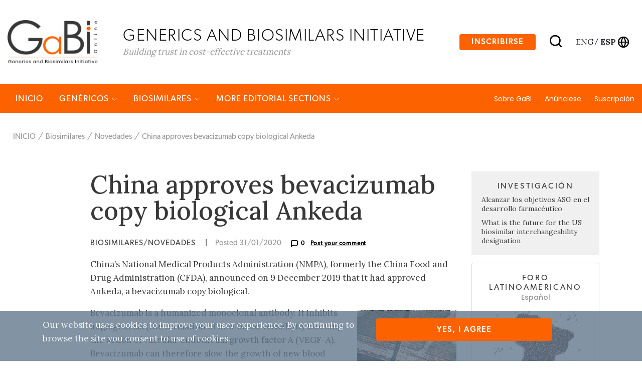

--- FILE ---
content_type: text/html; charset=utf-8
request_url: https://gabionline.net/es/biosimilares/novedades/china-approves-bevacizumab-copy-biological-ankeda
body_size: 75264
content:
<html lang="es">
<head>
                                                    
        <title>China approves bevacizumab copy biological Ankeda</title>
    <meta name="description" content="China’s National Medical Products Administration (NMPA), formerly the China Food and Drug Administration (CFDA), announced on 9 December 2019 that...">
    <meta property="og:type" content="website" />
    <meta charset="UTF-8">
    <meta name="viewport" content="width=device-width, initial-scale=1, maximum-scale=1, user-scalable=no" />
    <meta name="apple-mobile-web-app-capable" content="yes" />
    <meta name="format-detection" content="telephone=no" />
    <meta name="copyright" content="Zwebb Stockholm" />
    <meta name="robots" content="index, follow" />
    <meta name="rating" content="general" />
    <link rel="preconnect" href="https://fonts.gstatic.com">
    <link href="https://fonts.googleapis.com/css2?family=Poppins:wght@400;500&display=swap" rel="stylesheet">
    <link rel="Shortcut icon" type="image/x-icon" href="/extension/zwgabi/design/gabi_online/images/favicon.ico" />
    <link rel="stylesheet" href="https://cdnjs.cloudflare.com/ajax/libs/font-awesome/5.15.3/css/all.min.css" integrity="sha512-iBBXm8fW90+nuLcSKlbmrPcLa0OT92xO1BIsZ+ywDWZCvqsWgccV3gFoRBv0z+8dLJgyAHIhR35VZc2oM/gI1w==" crossorigin="anonymous" />
    <link rel="stylesheet" type="text/css" href="https://cdnjs.cloudflare.com/ajax/libs/simple-line-icons/2.4.1/css/simple-line-icons.css" />
<link rel="stylesheet" type="text/css" href="/extension/zwgabi/design/gabi_online/stylesheets/bootstrap.min.css" />
<link rel="stylesheet" type="text/css" href="/extension/zwgabi/design/gabi_online/stylesheets/style.css" />


    
    <!-- Google tag (gtag.js) -->
    <script async src="https://www.googletagmanager.com/gtag/js?id=G-0FB5N5X6MC"></script>
    <script>
        window.dataLayer = window.dataLayer || [];
        function gtag(){dataLayer.push(arguments);}
        gtag('js', new Date());

        gtag('config', 'G-0FB5N5X6MC');
    </script>
    






























</head>
<body>                                        
<header class="header-block-main">
    <div class="top-header-wrap">
        <div class="container header_wrap">
            <div class="top-header-container position-relative">
                <div class="left-logo">
                    <a href="/es">
                        <img alt="GaBi Online" src="/extension/zwgabi/design/gabi_online/images/GABI-logo-tagline@2x.png" />
                    </a>
                    <div class="logo-text-block">
                        <h2>Generics and biosimilars Initiative </h2>
                        <span>Building trust in cost-effective treatments</span>
                    </div>
                </div>
                <div class="right-block-header">
                    <ul>
                        <li>
                            <a href="#subscribe-section" class="btn btn-sign-up">Inscribirse</a>
                        </li>
                        <li class="search-icon">
                            <a href="#">
                                <img alt="Search" src="/extension/zwgabi/design/gabi_online/images/search.svg" />
                            </a>
                        </li>
                        <li class="language-icon">
                            <div style="margin-right: 5px;">
                                                                                                        <a class="color-inherit text-uppercase language-eng " href="/es/switchlanguage/to/gabi_online_en/biosimilares/novedades/china-approves-bevacizumab-copy-biological-ankeda">
                                        eng
                                    </a>
                                                                            <span class="m-0">/</span>
                                                                                                                                                                                <a class="color-inherit text-uppercase language-esl font-weight-bold" href="/es/switchlanguage/to/gabi_online_es/biosimilares/novedades/china-approves-bevacizumab-copy-biological-ankeda">
                                        esp
                                    </a>
                                                                                                                                    </div>
                            <a href="#">
                                <img alt="Globe" src="/extension/zwgabi/design/gabi_online/images/globe.svg" />
                            </a>
                        </li>





                    </ul>
                </div>
                <div class="right-block-header-toggle">
                    <a href="#">
                        <img alt="Menu" src="/extension/zwgabi/design/gabi_online/images/menu.svg" />
                    </a>
                </div>
            </div>
        </div>
    </div>
    <div class="main-menu-link-block position-relative">
        <div class="container header_wrap">
            <div class="main-menu-container">
                <div class="left-menu-items">
                    <ul>
                        <li>
                            <a href="/es">INICIO</a>
                        </li>
                                                    <li>
                                <a href="/es/genericos">Genéricos <i class="icon-arrow-down small-icons"></i></a>
                                                                <div class="submenu">
                                    <div class="container header_wrap">
                                        <div class="row">
                                                                                                                                            <div class="col-md-4 submenu-box">
                                                    <h4><a href="/es/genericos/novedades">Novedades</a></h4>
                                                    <ul>
                                                                                                                    <li>
                                                                <a href="/es/genericos/novedades/fda-approves-generic-teriparatide-and-levetiracetam">FDA approves generic teriparatide and levetiracetam </a>
                                                            </li>
                                                                                                                    <li>
                                                                <a href="/es/genericos/novedades/us-generics-launch-and-approval-for-dr-reddy-s-and-lupin">US generics launch and approval for Dr Reddy’s and Lupin</a>
                                                            </li>
                                                                                                                    <li>
                                                                <a href="/es/genericos/novedades/five-chinese-companies-join-un-s-mpp-for-covid-19-medicines">Five Chinese companies join UN’s MPP for Covid-19 medicines</a>
                                                            </li>
                                                                                                                    <li>
                                                                <a href="/es/genericos/novedades/south-korean-companies-to-make-generic-bridion-and-covid-19-drugs">South Korean companies to make generic Bridion and COVID-19 drugs</a>
                                                            </li>
                                                                                                            </ul>
                                                    <a href="/es/genericos/novedades">more in Genéricos/Novedades</a>
                                                </div>
                                                                                                                                                                                            <div class="col-md-4 submenu-box">
                                                    <h4><a href="/es/genericos/investigacion">Investigación</a></h4>
                                                    <ul>
                                                                                                                    <li>
                                                                <a href="/es/genericos/investigacion/japan-s-drug-shortage-crisis-challenges-and-policy-solutions">Japan’s drug shortage crisis: challenges and policy solutions</a>
                                                            </li>
                                                                                                                    <li>
                                                                <a href="/es/genericos/investigacion/saudi-fda-drug-approvals-and-gmp-inspections-trend-analysis">Saudi FDA drug approvals and GMP inspections: trend analysis</a>
                                                            </li>
                                                                                                                    <li>
                                                                <a href="/es/genericos/investigacion/generic-medications-in-the-lebanese-community-understanding-and-public-perception">Generic medications in the Lebanese community: understanding and public perception</a>
                                                            </li>
                                                                                                                    <li>
                                                                <a href="/es/genericos/investigacion/community-pharmacists-understanding-of-generic-and-biosimilar-drugs-lebanon-case-study">Community pharmacists’ understanding of generic and biosimilar drugs: Lebanon case study</a>
                                                            </li>
                                                                                                            </ul>
                                                    <a href="/es/genericos/investigacion">more in Genéricos/Investigación</a>
                                                </div>
                                                                                                                                                                                            <div class="col-md-4 submenu-box">
                                                    <h4><a href="/es/genericos/general">General</a></h4>
                                                    <ul>
                                                                                                                    <li>
                                                                <a href="/es/genericos/general/crecimiento-de-medicamentos-genericos-en-brasil-y-venezuela">Crecimiento de medicamentos genéricos en Brasil y Venezuela</a>
                                                            </li>
                                                                                                                    <li>
                                                                <a href="/es/genericos/general/ema-launches-european-shortages-monitoring-platform-to-tackle-persistent-medicine-shortages">EMA launches European shortages monitoring platform to tackle persistent medicine shortages</a>
                                                            </li>
                                                                                                                    <li>
                                                                <a href="/es/genericos/general/penetracion-de-los-medicamentos-genericos-en-mexico-y-brasil">Penetración de los medicamentos genéricos en México y Brasil</a>
                                                            </li>
                                                                                                                    <li>
                                                                <a href="/es/genericos/general/fda-releases-one-year-progress-report-for-the-generic-drug-cluster">FDA releases one-year progress report for the Generic Drug Cluster</a>
                                                            </li>
                                                                                                            </ul>
                                                    <a href="/es/genericos/general">more in Genéricos/General</a>
                                                </div>
                                                                                                                                    </div>
                                    </div>
                                </div>
                                                            </li>
                                                    <li>
                                <a href="/es/biosimilares">Biosimilares <i class="icon-arrow-down small-icons"></i></a>
                                                                <div class="submenu">
                                    <div class="container header_wrap">
                                        <div class="row">
                                                                                                                                            <div class="col-md-4 submenu-box">
                                                    <h4><a href="/es/biosimilares/novedades">Novedades </a></h4>
                                                    <ul>
                                                                                                                    <li>
                                                                <a href="/es/biosimilares/novedades/la-ema-recomienda-la-aprobacion-de-nueve-biosimilares">La EMA recomienda la aprobación de nueve biosimilares</a>
                                                            </li>
                                                                                                                    <li>
                                                                <a href="/es/biosimilares/novedades/fda-approves-six-denosumab-biosimilars">FDA approves six denosumab biosimilars</a>
                                                            </li>
                                                                                                                    <li>
                                                                <a href="/es/biosimilares/novedades/ema-recommends-approval-for-four-biosimilars-targeting-three-therapies">EMA recommends approval for four biosimilars targeting three therapies</a>
                                                            </li>
                                                                                                                    <li>
                                                                <a href="/es/biosimilares/novedades/fda-approves-first-interchangeable-rapid-acting-insulin-biosimilar-kirsty">FDA approves first interchangeable rapid-acting insulin biosimilar, Kirsty</a>
                                                            </li>
                                                                                                            </ul>
                                                    <a href="/es/biosimilares/novedades">more in Biosimilares/Novedades </a>
                                                </div>
                                                                                                                                                                                            <div class="col-md-4 submenu-box">
                                                    <h4><a href="/es/biosimilares/investigacion">Investigación</a></h4>
                                                    <ul>
                                                                                                                    <li>
                                                                <a href="/es/biosimilares/investigacion/alcanzar-los-objetivos-asg-en-el-desarrollo-farmaceutico">Alcanzar los objetivos ASG en el desarrollo farmacéutico</a>
                                                            </li>
                                                                                                                    <li>
                                                                <a href="/es/biosimilares/investigacion/what-is-the-future-for-the-us-biosimilar-interchangeability-designation">What is the future for the US biosimilar interchangeability designation</a>
                                                            </li>
                                                                                                                    <li>
                                                                <a href="/es/biosimilares/investigacion/estudios-de-eficacia-clinica-en-biosimilares-siguen-siendo-necesarios">Estudios de eficacia clínica en biosimilares: ¿siguen siendo necesarios?</a>
                                                            </li>
                                                                                                                    <li>
                                                                <a href="/es/biosimilares/investigacion/how-the-who-is-expanding-access-to-biosimilars">How the WHO is expanding access to biosimilars</a>
                                                            </li>
                                                                                                            </ul>
                                                    <a href="/es/biosimilares/investigacion">more in Biosimilares/Investigación</a>
                                                </div>
                                                                                                                                                                                            <div class="col-md-4 submenu-box">
                                                    <h4><a href="/es/biosimilares/general">General</a></h4>
                                                    <ul>
                                                                                                                    <li>
                                                                <a href="/es/biosimilares/general/samsung-bioepis-wins-pyzchiva-case-regeneron-patent-rulings-threaten-foreign-biosimilars">Samsung Bioepis wins Pyzchiva case; Regeneron patent rulings threaten foreign biosimilars</a>
                                                            </li>
                                                                                                                    <li>
                                                                <a href="/es/biosimilares/general/biosimilars-approved-in-europe">Biosimilars approved in Europe</a>
                                                            </li>
                                                                                                                    <li>
                                                                <a href="/es/biosimilares/general/biosimilars-approved-in-the-us">Biosimilars approved in the US</a>
                                                            </li>
                                                                                                                    <li>
                                                                <a href="/es/biosimilares/general/biosimilars-approved-in-australia">Biosimilars approved in Australia</a>
                                                            </li>
                                                                                                            </ul>
                                                    <a href="/es/biosimilares/general">more in Biosimilares/General</a>
                                                </div>
                                                                                                                                    </div>
                                    </div>
                                </div>
                                                            </li>
                                                                        <li>
                            <a href="#">MORE EDITORIAL SECTIONS <i class="icon-arrow-down small-icons"></i></a>
                            <div class="submenu">
                                <div class="container header_wrap">
                                    <div class="row">
                                                                                    <div class="col-md-4 submenu-box ">
                                                <ul>
                                                                                                                                                                        <li>
                                                                <a href="/es">
                                                                    Latin American Forum
                                                                </a>
                                                            </li>
                                                                                                                                                                                                                                                                                            <li>
                                                                <a href="/es/farmacos-complejos-no-biologicos">Fármacos complejos no biológicos</a>
                                                            </li>
                                                                                                                                                                                                                                                                                            <li>
                                                                <a href="/es/enfoque-por-pais">Enfoque por país</a>
                                                            </li>
                                                                                                                                                            </ul>
                                            </div>
                                                                                    <div class="col-md-4 submenu-box ">
                                                <ul>
                                                                                                                                                                                                                                    <li>
                                                                <a href="/es/directrices">Directrices</a>
                                                            </li>
                                                                                                                                                                                                                                                                                            <li>
                                                                <a href="/es/politicas-y-legislacion">Políticas y legislación </a>
                                                            </li>
                                                                                                                                                                                                                                                                                            <li>
                                                                <a href="/es/informes">Informes </a>
                                                            </li>
                                                                                                                                                            </ul>
                                            </div>
                                                                                    <div class="col-md-4 submenu-box ">
                                                <ul>
                                                                                                                                                                                                                                    <li>
                                                                <a href="/es/congresos">Congresos</a>
                                                            </li>
                                                                                                                                                                                                                                                                                            <li>
                                                                <a href="/es/articulos-patrocinados">Artículos patrocinados</a>
                                                            </li>
                                                                                                                                                                                                                                                                                            <li>
                                                                <a href="/es/enlaces-patrocinados">Enlaces patrocinados</a>
                                                            </li>
                                                                                                                                                            </ul>
                                            </div>
                                                                                    <div class="col-md-4 submenu-box m-auto">
                                                <ul>
                                                                                                                                                                                                                                    <li>
                                                                <a href="/es/noticias-farmaceuticas">Noticias Farmacéuticas</a>
                                                            </li>
                                                                                                                                                            </ul>
                                            </div>
                                                                            </div>
                                </div>
                            </div>
                        </li>
                    </ul>
                </div>
                <div class="right-menu-items">
                    <ul>
                                                    <li class=""><a href="/es/sobre-gabi">Sobre GaBI</a></li>
                                                    <li class=""><a href="/es/anunciese">Anúnciese</a></li>
                                                    <li class=""><a href="/es/suscripcion">Suscripción</a></li>
                                            </ul>
                </div>
            </div>
        </div>















        <div class="search" style="display: none;">
            <div class="container">
                <form method="get" action="/es/content/advancedsearch">
                    <input type="search" name="SearchText" placeholder="Type Keyword" />
                    <input type="hidden" name="SubTreeArray" value="2" />
                    <input type="hidden" name="SearchContentClassID[]" value="23" />
                    <input type="hidden" name="SearchContentClassID[]" value="2" />
                    <input type="hidden" name="SearchContentClassID[]" value="19" />
                    <input type="hidden" name="SearchContentClassID[]" value="28" />
                    <input type="hidden" name="SearchContentClassID[]" value="1" />
                    <input type="hidden" name="SearchContentClassID[]" value="24" />
                    <button type="submit"><img alt="Search" src="/extension/zwgabi/design/gabi_online/images/white-search.svg" /></button>
                </form>
                <ul class="search-tag">
                    <li>Search</li>
                </ul>
            </div>
        </div>
    </div>

    <div class="toggle-menu" style="display:none;">
        <a href="#" class="toggle-close"><img src="/extension/zwgabi/design/gabi_online/images/close.svg" /></a>
        <div class="left-menu-items">
            <div class="search-form">
                <form method="get" action="/es/content/advancedsearch">
                    <input type="search" name="SearchText" />
                    <input type="hidden" name="SubTreeArray" value="2" />
                    <input type="hidden" name="SearchContentClassID[]" value="23" />
                    <input type="hidden" name="SearchContentClassID[]" value="2" />
                    <input type="hidden" name="SearchContentClassID[]" value="19" />
                    <input type="hidden" name="SearchContentClassID[]" value="28" />
                    <input type="hidden" name="SearchContentClassID[]" value="1" />
                    <input type="hidden" name="SearchContentClassID[]" value="24" />
                    <button type="submit"><img alt="Search" src="/extension/zwgabi/design/gabi_online/images/search.svg" /></button>
                </form>
            </div>
            <ul>
                                    <li>
                        <a href="/es/genericos">Genéricos</a>
                                                <ul>
                                                            <li><a href="/es/genericos/general">General</a></li>
                                                            <li><a href="/es/genericos/novedades">Novedades</a></li>
                                                            <li><a href="/es/genericos/investigacion">Investigación</a></li>
                                                    </ul>
                                            </li>
                                    <li>
                        <a href="/es/biosimilares">Biosimilares</a>
                                                <ul>
                                                            <li><a href="/es/biosimilares/general">General</a></li>
                                                            <li><a href="/es/biosimilares/novedades">Novedades </a></li>
                                                            <li><a href="/es/biosimilares/investigacion">Investigación</a></li>
                                                    </ul>
                                            </li>
                                <li>
                    <a href="#">MORE EDITORIAL SECTIONS</a>
                    <ul>
                                                                                                                                                <li>
                                    <a href="/es/farmacos-complejos-no-biologicos">Fármacos complejos no biológicos</a>
                                </li>
                                                                                                                <li>
                                    <a href="/es/enfoque-por-pais">Enfoque por país</a>
                                </li>
                                                                                                                <li>
                                    <a href="/es/directrices">Directrices</a>
                                </li>
                                                                                                                <li>
                                    <a href="/es/politicas-y-legislacion">Políticas y legislación </a>
                                </li>
                                                                                                                <li>
                                    <a href="/es/informes">Informes </a>
                                </li>
                                                                                                                <li>
                                    <a href="/es/congresos">Congresos</a>
                                </li>
                                                                                                                <li>
                                    <a href="/es/articulos-patrocinados">Artículos patrocinados</a>
                                </li>
                                                                                                                <li>
                                    <a href="/es/enlaces-patrocinados">Enlaces patrocinados</a>
                                </li>
                                                                                                                <li>
                                    <a href="/es/noticias-farmaceuticas">Noticias Farmacéuticas</a>
                                </li>
                                                                        </ul>
                </li>
                <li>
                    <ul>
                                                    <li><a href="/es/sobre-gabi">Sobre GaBI</a></li>
                                                    <li><a href="/es/anunciese">Anúnciese</a></li>
                                                    <li><a href="/es/suscripcion">Suscripción</a></li>
                                            </ul>
                </li>
                <li>
                    <ul>
                                                    <li>
                                <a                                    href="/es/switchlanguage/to/gabi_online_en/biosimilares/novedades/china-approves-bevacizumab-copy-biological-ankeda">
                                    Global <span>English</span>
                                </a>
                            </li>
                                                    <li>
                                <a class="link-active"                                   href="/es/switchlanguage/to/gabi_online_es/biosimilares/novedades/china-approves-bevacizumab-copy-biological-ankeda">
                                    Latin America <span>Español</span>
                                </a>
                            </li>
                                            </ul>
                </li>
                <li>
                    <a target="_blank" href="https://be.linkedin.com/company/generics-and-biosimilars-initiative" class="mr-2"><img alt="linkedin" src="/extension/zwgabi/design/gabi_online/images/linkedin.png" /></a>
                    <a target="_blank" href="https://www.facebook.com/GaBI-Generics-and-Biosimilars-Initiative-213582495344337" class="mr-2"><img alt="facebook" src="/extension/zwgabi/design/gabi_online/images/facebook.png" /></a>
                    <a target="_blank" href="https://twitter.com/GaBIOnline_"><img alt="twitter" src="/extension/zwgabi/design/gabi_online/images/twitter.png" /></a>
                </li>
            </ul>
        </div>
    </div>
</header>

                                    <div class="header_wrap">
    <div class="breadcrum-wrapper">
        <ul>
                                            <li><a href="/es">INICIO</a></li>
                                                            <li><a href="/es/biosimilares">Biosimilares</a></li>
                                                            <li><a href="/es/biosimilares/novedades">Novedades </a></li>
                                        <li><a href="#">China approves bevacizumab copy biological Ankeda</a></li>
        </ul>
    </div>
</div>

<div class="container pb-5 mt-5">
    <div class="row">
        <div class="col-lg-1"></div>
        <div class="col-md-8 blog-detail">
            <h2>China approves bevacizumab copy biological Ankeda</h2>
            <h6>
                <span class="text-uppercase biosimilars-news">
                    Biosimilares/Novedades                 </span>
                <span class="md-hide">|</span>
                <span class="posted-date">Posted 31/01/2020</span>
                <span class="posted-commet">
                    <img alt="post-comment" src="/extension/zwgabi/design/gabi_online/images/message-square.svg" />0
                                            <span class="ml-2">
                            <a href="#postComment">Post your comment</a>
                        </span>
                                    </span>
            </h6>
            <div class="post-text-img">
                
<p>China’s National Medical Products Administration (NMPA), formerly the China Food and Drug Administration (CFDA), announced on 9 December 2019 that it had approved Ankeda, a bevacizumab copy biological.</p>            </div>
            <div class="body-content">
                                    <div class="post-text-img d-flex float-right justify-content-end m-0 pl-3 pb-2 pt-2">
                        

    
        
    
                                                                                                                                            <img src="/var/gabi/storage/images/media/images/04-aa010978/25742-1-eng-GB/04-AA010978_large.jpg" width="198" height="300"  style="border: 0px  ;" alt="04 AA010978" title="04 AA010978" />
            
    
    
                        </div>
                                
<p>Bevacizumab is a humanized monoclonal antibody. It inhibits angiogenesis (the formation of new blood vessels) by blocking the action of vascular endothelial growth factor A (VEGF-A). Bevacizumab can therefore slow the growth of new blood vessels in tumours and is used to treat various cancers, including colorectal, lung, breast, glioblastoma, kidney and ovarian.</p><p>Ankeda (QL-1101) was developed by China-based Qilu Pharmaceutical. The copy biological has been approved for the treatment of advanced, metastatic or recurrent non-small cell lung cancer and metastatic colorectal cancer.</p><p>Qilu Pharmaceutical says that it carried out more than 100 comparative studies on its product during the development process. These comparative studies, according to the company, showed that Ankeda is comparable with the originator product (Roche’s Avastin) in terms of structure, quality, activity, safety and efficacy.</p><p>The company submitted its application to the NMPA in August 2018, and in October 2018 the product was included in the priority review list as a major national speciality product.</p><p>The approval of Qilu Pharmaceutical’s Ankeda is expected to reduce the burden on patients and medical insurance and increase the availability of drugs by bringing a low-cost equivalent domestic drug to Chinese patients.</p><p>Qilu Pharmaceutical is also carrying out a phase III clinical trial for a copy biological of Amgen’s Prolia/Xgeva (denosumab) [1].</p><p>
<b>Editor’s comment</b><br />European Medicines Agency regulatory requirements ensure the same high standards of quality, safety and efficacy for biosimilars as for originator biologicals, and also include a rigorous comparability exercise with the reference product but they are not universally accepted by regulatory bodies outside of the European Union (EU). It should be noted that copy biologicals approved in China might not have been authorized if they had been subjected to the strict regulatory processes required for approval of biosimilars in the EU.</p><p>
<b>Related article</b><br /><a href="http://gabionline.net/Generics/News/Generic-lung-cancer-treatment-now-available-in-China" target="_blank">Generic lung cancer treatment now available in China</a></p><p>
<b>Reference</b><br />1. GaBI Online - Generics and Biosimilars Initiative. Qilu starts phase III trial for denosumab copy biological [www.gabionline.net]. Mol, Belgium: Pro Pharma Communications International; [cited 2020 Jan 31]. Available from: <a href="http://www.gabionline.net/biosimilars/news/Qilu-starts-phase-III-trial-for-denosumab-copy-biological" target="_blank">www.gabionline.net/Biosimilars/News/Qilu-starts-phase-III-trial-for-denosumab-copy-biological</a></p><p><i>Permission granted to reproduce for personal and non-commercial use only. All other reproduction, copy or reprinting of all or part of any ‘Content’ found on this website is strictly prohibited without the prior consent of the publisher. Contact the&nbsp;<a href="mailto:ltang@gabionline.net" target="_self">publisher</a>&nbsp;to obtain permission before redistributing.</i></p><p><i>Copyright – Unless otherwise stated all contents of this website are © 2020 Pro Pharma Communications International. All Rights Reserved.</i></p>                                    <div class="attribute-source">
                        <p>
                            <i><span class="article">Source: Qilu Pharmaceutical</span></i>
                        </p>
                    </div>
                            </div>
                            <div class="row comments-row" id="postComment">
                    <div class="col-6">
                        <h6>
                        <span class="posted-commet">
                            <img alt="comment icon" src="/extension/zwgabi/design/gabi_online/images/message-square.svg" />
                            <span class="text-uppercase">Comments (0)</span>
                        </span>
                        </h6>
                    </div>
                    <div class="col-6">
                        <h6 class="text-right">
                        <span class="posted-commet commet-btn">
                            <span class="ml-2 text-uppercase">Post your comment</span>
                        </span>
                        </h6>
                    </div>
                </div>
                <div class="post-form" style="display: none;">
                    <h3>Post your comment</h3>
                    <span class="close-form">
                        <img alt="close comment form" src="/extension/zwgabi/design/gabi_online/images/close.svg" />
                    </span>
                    <form method="post" action="/es/comment/add">
                        <label for="149">Subject*</label>
                            <input id="149" type="text" name="subject" />
                                            <label for="150">Author*</label>
                            <input id="150" type="text" name="author" />
                                            <label for="151">Message*</label>
                            <textarea id="151" rows="6" name="message"></textarea>
                            <label>*required field</label>
    <span class="d-none"
          data-form-input
          data-name="ContentNodeID"
          data-value="10236"
          data-type="hidden"></span>
    <span class="d-none"
          data-form-input
          data-name="ContentObjectID"
          data-value="13455"
          data-type="hidden"></span>
    <span class="d-none"
          data-form-input
          data-name="ViewMode"
          data-value="full"
          data-type="hidden"></span>
    <input type="submit" name="ActionCollectInformation" value="Publish" />
</form>
                </div>
                <div class="commet-list">
                                    </div>
                    </div>
        <div class="col-lg-3 col-md-4 blog-detail-side">
                                                                    <div class="box-content">
                        <h6>Investigación</h6>
                                                    <p><a href="/es/biosimilares/investigacion/alcanzar-los-objetivos-asg-en-el-desarrollo-farmaceutico">Alcanzar los objetivos ASG en el desarrollo farmacéutico</a></p>
                                                    <p><a href="/es/biosimilares/investigacion/what-is-the-future-for-the-us-biosimilar-interchangeability-designation">What is the future for the US biosimilar interchangeability designation</a></p>
                                            </div>
                                                                                    <div class="box-content-img">
                        <a href="/es">
                            <h6>Foro latinoamericano</h6>
                            <div class="country">Español</div>
                            <img alt="map" src="/extension/zwgabi/design/gabi_online/images/map.jpg" />
                            <img alt="logo" width="100" src="/extension/zwgabi/design/gabi_online/images/GABI-logo-tagline@2x.png" />
                        </a>
                    </div>
                                                                                    <div class="box-content">
                        <h6>General</h6>
                                                    <p><a href="/es/biosimilares/general/samsung-bioepis-wins-pyzchiva-case-regeneron-patent-rulings-threaten-foreign-biosimilars">Samsung Bioepis wins Pyzchiva case; Regeneron patent rulings threaten foreign biosimilars</a></p>
                                                    <p><a href="/es/biosimilares/general/chinese-biosimilars-go-global-growth-partnerships-and-challenges">Chinese biosimilars go global: growth, partnerships, and challenges</a></p>
                                            </div>
                                                            <div class="box-content">
                <h6>Most viewed articles</h6>
                                    <p><a href="/es/sobre-gabi">Sobre GaBI</a></p>
                                    <p><a href="/es/informes/The-best-selling-biotechnology-drugs-of-2008-the-next-biosimilars-targets">The best selling biotechnology drugs of 2008: the next biosimilars targets</a></p>
                                    <p><a href="/es/directrices/Global-biosimilars-guideline-development-EGA-s-perspective">Global biosimilars guideline development – EGA’s perspective</a></p>
                                    <p><a href="/es/directrices/EU-guidelines-for-biosimilars">EU guidelines for biosimilars</a></p>
                            </div>
            <div class="box-content">
                <h6>Related content</h6>
                                    <p><a href="/es/biosimilares/novedades/argentina-aprueba-el-primer-biosimilar-de-agalsidasa-beta-para-la-enfermedad-de-fabry">Argentina aprueba el primer biosimilar de agalsidasa beta para la enfermedad de Fabry</a></p>
                                    <p><a href="/es/biosimilares/novedades/primer-medicamento-biologico-similar-de-pembrolizumab-introducido-en-paraguay">Primer medicamento biológico similar de pembrolizumab introducido en Paraguay</a></p>
                                    <p><a href="/es/biosimilares/novedades/cofepris-aprueba-los-biocomparables-bevacizumab-bhava-y-trastuzumab-mamitra">COFEPRIS aprueba los biocomparables bevacizumab Bhava y trastuzumab Mamitra</a></p>
                                    <p><a href="/es/biosimilares/novedades/richmond-lanzara-los-biologicos-similares-bevacizumab-yriviak-y-adalimumab-armixa">Richmond lanzará los biológicos similares bevacizumab Yriviak y adalimumab Armixa</a></p>
                            </div>
        </div>
    </div>
</div>    <div class="header_wrap articles-section column-4 mb-6">
        <div class="container">
            <div class="row position-relative">
                <div class="bv-title">Related content</div>
                <div class="col-lg-1 hide-offset"></div>
                                    <div class="col-lg-3 col-md-4 maxwidth-260 articles-blog-wrap d-flex align-self-stretch">
                        <div class="articles-blog d-flex flex-column">
                            <h5><a href="/es/biosimilares/novedades/argentina-aprueba-el-primer-biosimilar-de-agalsidasa-beta-para-la-enfermedad-de-fabry">Argentina aprueba el primer biosimilar de agalsidasa beta para la enfermedad de Fabry</a></h5>
                            <div class="article-blog-image">
                                                                    

    
        
    
                                                                                                                                            <img src="/var/gabi/storage/images/media/images/fabry-disease-symptoms-v25i17/168969-1-eng-GB/fabry-disease-symptoms-v25i17_large.png" width="200" height="300"  style="border: 0px  ;" alt="Fabry disease symptoms V25I17" title="Fabry disease symptoms V25I17" />
            
    
    
                                                                </div>
                            <h6>
                                <span class="text-uppercase biosimilars-news">
                                                                            Biosimilares/Novedades 
                                                                    </span>
                                <span class="posted-date">Posted 17/09/2025</span>
                            </h6>
                        </div>
                    </div>
                                    <div class="col-lg-3 col-md-4 maxwidth-260 articles-blog-wrap d-flex align-self-stretch">
                        <div class="articles-blog d-flex flex-column">
                            <h5><a href="/es/biosimilares/novedades/primer-medicamento-biologico-similar-de-pembrolizumab-introducido-en-paraguay">Primer medicamento biológico similar de pembrolizumab introducido en Paraguay</a></h5>
                            <div class="article-blog-image">
                                                                    

    
        
    
                                                                                                                                            <img src="/var/gabi/storage/images/media/images/cancer-image015/25996-1-eng-GB/Cancer-image015_large.jpg" width="300" height="224"  style="border: 0px  ;" alt="Cancer image015" title="Cancer image015" />
            
    
    
                                                                </div>
                            <h6>
                                <span class="text-uppercase biosimilars-news">
                                                                            Biosimilares/Novedades 
                                                                    </span>
                                <span class="posted-date">Posted 14/08/2025</span>
                            </h6>
                        </div>
                    </div>
                                    <div class="col-lg-3 col-md-4 maxwidth-260 articles-blog-wrap d-flex align-self-stretch">
                        <div class="articles-blog d-flex flex-column">
                            <h5><a href="/es/biosimilares/novedades/cofepris-aprueba-los-biocomparables-bevacizumab-bhava-y-trastuzumab-mamitra">COFEPRIS aprueba los biocomparables bevacizumab Bhava y trastuzumab Mamitra</a></h5>
                            <div class="article-blog-image">
                                                                    

    
        
    
                                                                                                                                            <img src="/var/gabi/storage/images/media/images/18794124_l/51921-1-eng-GB/18794124_l_large.jpg" width="300" height="150"  style="border: 0px  ;" alt="18794124_l" title="18794124_l" />
            
    
    
                                                                </div>
                            <h6>
                                <span class="text-uppercase biosimilars-news">
                                                                            Biosimilares/Novedades 
                                                                    </span>
                                <span class="posted-date">Posted 18/09/2024</span>
                            </h6>
                        </div>
                    </div>
                                    <div class="col-lg-3 col-md-4 maxwidth-260 articles-blog-wrap d-flex align-self-stretch">
                        <div class="articles-blog d-flex flex-column">
                            <h5><a href="/es/biosimilares/novedades/richmond-lanzara-los-biologicos-similares-bevacizumab-yriviak-y-adalimumab-armixa">Richmond lanzará los biológicos similares bevacizumab Yriviak y adalimumab Armixa</a></h5>
                            <div class="article-blog-image">
                                                                    

    
        
    
                                                                                                                                            <img src="/var/gabi/storage/images/media/images/01-aa007239/21704-1-eng-GB/01-AA007239_large.jpg" width="219" height="300"  style="border: 0px  ;" alt="01 AA007239" title="01 AA007239" />
            
    
    
                                                                </div>
                            <h6>
                                <span class="text-uppercase biosimilars-news">
                                                                            Biosimilares/Novedades 
                                                                    </span>
                                <span class="posted-date">Posted 06/08/2024</span>
                            </h6>
                        </div>
                    </div>
                            </div>
        </div>
    </div><div class="header_wrap articles-section column-4 mb-6">
    <div class="container">
        <div class="row position-relative">
            <div class="bv-title">Most viewed articles</div>
            <div class="col-lg-1 hide-offset"></div>
                            <div class="col-lg-3 col-md-4 maxwidth-260 articles-blog-wrap d-flex align-self-stretch">
                    <div class="articles-blog d-flex flex-column">
                        <h5><a href="/es/sobre-gabi">Sobre GaBI</a></h5>
                        <div class="article-blog-image">
                                                    </div>
                        <h6>
                            <span class="text-uppercase biosimilars-news">
                                                                    INICIO/Sobre GaBI
                                                            </span>
                            <span class="posted-date">Posted 05/08/2009</span>
                        </h6>
                    </div>
                </div>
                            <div class="col-lg-3 col-md-4 maxwidth-260 articles-blog-wrap d-flex align-self-stretch">
                    <div class="articles-blog d-flex flex-column">
                        <h5><a href="/es/informes/The-best-selling-biotechnology-drugs-of-2008-the-next-biosimilars-targets">The best selling biotechnology drugs of 2008: the next biosimilars targets</a></h5>
                        <div class="article-blog-image">
                                                            

    
        
    
                                                                                                                                            <img src="/var/gabi/storage/images/media/images/picture09/2207-2-eng-GB/picture09_large.jpg" width="198" height="300"  style="border: 0px  ;" alt="picture09" title="picture09" />
            
    
    
                                                        </div>
                        <h6>
                            <span class="text-uppercase biosimilars-news">
                                                                    INICIO/Informes 
                                                            </span>
                            <span class="posted-date">Posted 14/10/2009</span>
                        </h6>
                    </div>
                </div>
                            <div class="col-lg-3 col-md-4 maxwidth-260 articles-blog-wrap d-flex align-self-stretch">
                    <div class="articles-blog d-flex flex-column">
                        <h5><a href="/es/directrices/Global-biosimilars-guideline-development-EGA-s-perspective">Global biosimilars guideline development – EGA’s perspective</a></h5>
                        <div class="article-blog-image">
                                                            

    
        
    
                                                                                                                                            <img src="/var/gabi/storage/images/media/images/picture07/1223-3-eng-GB/picture07_large.jpg" width="198" height="300"  style="border: 0px  ;" alt="picture07" title="picture07" />
            
    
    
                                                        </div>
                        <h6>
                            <span class="text-uppercase biosimilars-news">
                                                                    INICIO/Directrices
                                                            </span>
                            <span class="posted-date">Posted 28/09/2009</span>
                        </h6>
                    </div>
                </div>
                            <div class="col-lg-3 col-md-4 maxwidth-260 articles-blog-wrap d-flex align-self-stretch">
                    <div class="articles-blog d-flex flex-column">
                        <h5><a href="/es/directrices/EU-guidelines-for-biosimilars">EU guidelines for biosimilars</a></h5>
                        <div class="article-blog-image">
                                                            

    
        
    
                                                                                                                                            <img src="/var/gabi/storage/images/media/images/ema-logo-1-v13c15/17306-3-eng-GB/EMA-logo-1-V13C15_large.png" width="300" height="300"  style="border: 0px  ;" alt="EMA logo 1 V13C15" title="EMA logo 1 V13C15" />
            
    
    
                                                        </div>
                        <h6>
                            <span class="text-uppercase biosimilars-news">
                                                                    INICIO/Directrices
                                                            </span>
                            <span class="posted-date">Posted 08/10/2010</span>
                        </h6>
                    </div>
                </div>
                    </div>
    </div>
</div>

<div class="footer-subscribe" id="subscribe-section">
    <div class="share-top-section">
        <div class="row">
            <div class="col-sm-6 share-top-section-colum position-relative">
                <input type="checkbox" id="shareBtn">
                <label for="shareBtn" class="share-btn">
                    <img alt="share" src="/extension/zwgabi/design/gabi_online/images/share.png" /> SHARE
                    <a target="_blank" href="https://twitter.com/intent/tweet?text=China+approves+bevacizumab+copy+biological+Ankeda&url=https://gabionline.net/es/biosimilares/novedades/china-approves-bevacizumab-copy-biological-ankeda"><span class="fab fa-twitter"></span></a>
                    <a target="_blank" href="https://www.facebook.com/sharer/sharer.php?u=https://gabionline.net/es/biosimilares/novedades/china-approves-bevacizumab-copy-biological-ankeda"><span class="fab fa-facebook"></span></a>

                    <a target="_blank" href="https://www.linkedin.com/sharing/share-offsite/?url=https://gabionline.net/es/biosimilares/novedades/china-approves-bevacizumab-copy-biological-ankeda"><span class="fab fa-linkedin"></span></a>
                </label>
            </div>
            <div class="col-sm-6 share-top-section-colum text-right">
                <a href="#" class="top">TOP <img alt="back to top" src="/extension/zwgabi/design/gabi_online/images/arrow-up.png" /></a>
            </div>
        </div>
    </div>
    <div class="container">
        <div class="row">
            <div class="col-md-4 footer-logo">
                <img alt="logo" src="/extension/zwgabi/design/gabi_online/images/white-logo.png" />
            </div>
            <div class="col-lg-5 col-md-8">
                
<p>¡Regístrese hoy para recibir información semanal sobre los últimos avances en medicamentos genéricos y biosimilares!</p>                <form method="post" action="/es/content/action">
                    <div class="email-content">
                        <input class="box" type="text" size="20" name="ContentObjectAttribute_data_text_155591" value="" />                        <input type="submit" name="ActionCollectInformation" value="SUBSCRIBE" />
                    </div>
                    <div class="policy-check">
                        <input type="checkbox" name="ContentObjectAttribute_data_boolean_155592"  />                        <span>Yes, I want to receive email newsletters. I can unsubscribe at any time. Please note our <a href="http://gabionline.net/Privacy-Policy">Privacy Policy</a>.</span>
                    </div>
                    <span class="d-none"
                          data-form-input
                          data-name="RedirectURI"
                          data-value="/es/biosimilares/novedades/china-approves-bevacizumab-copy-biological-ankeda"
                          data-type="hidden"></span>
                    <span class="d-none"
                          data-form-input
                          data-name="ContentNodeID"
                          data-value="232"
                          data-type="hidden"></span>
                    <span class="d-none"
                          data-form-input
                          data-name="ContentObjectID"
                          data-value="309"
                          data-type="hidden"></span>
                    <span class="d-none"
                          data-form-input
                          data-name="ViewMode"
                          data-value="full"
                          data-type="hidden"></span>
                </form>
            </div>
        </div>
    </div>
</div>    
<footer class="sitefooter">
    <div class="container">
        <div class="row ftop">
            <div class="col-md-12 text-center">
                <h2>Generics and biosimilars Initiative</h2>
                <p>Building trust in cost-effective treatments
                </p>
            </div>
        </div>
        <div class="row fmiddle">
            <div class="col-lg-2 col-md-4 footer-column">
                <ul>
                                            <li>
                            <a                                href="/es/switchlanguage/to/gabi_online_en/biosimilares/novedades/china-approves-bevacizumab-copy-biological-ankeda">
                                Global <span>English</span>
                            </a>
                        </li>
                                            <li>
                            <a class="link-active"                               href="/es/switchlanguage/to/gabi_online_es/biosimilares/novedades/china-approves-bevacizumab-copy-biological-ankeda">
                                Latin America <span>Español</span>
                            </a>
                        </li>
                                    </ul>
            </div>
                                            <div class="col-lg-2 col-md-4 footer-column">
                    <ul>
                        <li><a href="/es/genericos">Genéricos</a></li>
                                                    <li><a href="/es/genericos/general">General</a></li>
                                                    <li><a href="/es/genericos/novedades">Novedades</a></li>
                                                    <li><a href="/es/genericos/investigacion">Investigación</a></li>
                                            </ul>
                </div>
                                                            <div class="col-lg-2 col-md-4 footer-column">
                    <ul>
                        <li><a href="/es/biosimilares">Biosimilares</a></li>
                                                    <li><a href="/es/biosimilares/general">General</a></li>
                                                    <li><a href="/es/biosimilares/novedades">Novedades </a></li>
                                                    <li><a href="/es/biosimilares/investigacion">Investigación</a></li>
                                            </ul>
                </div>
                                                        <div class="col-lg-2 col-md-4 footer-column">
                    <ul>
                                                    <li><a href="/es/farmacos-complejos-no-biologicos">Fármacos complejos no biológicos</a></li>
                                                    <li><a href="/es/enfoque-por-pais">Enfoque por país</a></li>
                                                    <li><a href="/es/directrices">Directrices</a></li>
                                                    <li><a href="/es/politicas-y-legislacion">Políticas y legislación </a></li>
                                                    <li><a href="/es/informes">Informes </a></li>
                                            </ul>
                </div>
                            <div class="col-lg-2 col-md-4 footer-column">
                    <ul>
                                                    <li><a href="/es/congresos">Congresos</a></li>
                                                    <li><a href="/es/articulos-patrocinados">Artículos patrocinados</a></li>
                                                    <li><a href="/es/enlaces-patrocinados">Enlaces patrocinados</a></li>
                                                    <li><a href="/es/noticias-farmaceuticas">Noticias Farmacéuticas</a></li>
                                                    <li><a href="/es/Useful-Links">Useful Links</a></li>
                                            </ul>
                </div>
                        <div class="col-lg-2 col-md-4 footer-column">
                <ul>
                                            <li><a href="/es/sobre-gabi">Sobre GaBI</a></li>
                                            <li><a href="/es/suscripcion">Suscripción</a></li>
                                        <li>
                        <a target="_blank" href="https://be.linkedin.com/company/generics-and-biosimilars-initiative" class="mr-2"><img alt="linkedin" src="/extension/zwgabi/design/gabi_online/images/linkedin.png" /></a>
                        <a target="_blank" href="https://www.facebook.com/GaBI-Generics-and-Biosimilars-Initiative-213582495344337" class="mr-2"><img alt="facebook" src="/extension/zwgabi/design/gabi_online/images/facebook.png" /></a>
                        <a target="_blank" href="https://twitter.com/GaBIOnline_"><img alt="twitter" src="/extension/zwgabi/design/gabi_online/images/twitter.png" /></a>
                    </li>
                </ul>
            </div>
        </div>
        <div class="row fbottom">
            <div class="col-md-12 text-center">
                <ul>
                    <li><a href="/es">Home</a></li>
                                            <li><a href="/es/politicas-de-privacidad">Políticas de privacidad</a></li>
                                            <li><a href="/es/terminos-y-condiciones">Términos y condiciones</a></li>
                                            <li><a href="/es/descargo-de-responsabilidad">Descargo de responsabilidad</a></li>
                                            <li><a href="/es/derechos-de-autor">Derechos de autor</a></li>
                                            <li><a href="/es/contacto">Contacto</a></li>
                                            <li><a href="/es/Useful-Links">Useful Links</a></li>
                                        <li>
                        <a href="/es/content/tipafriend/2">Refer GaBI Online to a colleague</a>
                    </li>
                </ul>
                <p>
                    © 2025 Generics and Biosimilars Initiative (GaBI)   All Rights Reserved
                    <span>Designed by <a href="https://www.zwebb.com" target="_blank">Zwebb</a>. Powered by IBEXA™</span>
                </p>
            </div>
        </div>
    </div>
</footer>
<script type="text/javascript" src="/extension/zwgabi/design/gabi_online/javascript/js.cookie.js" charset="utf-8"></script>


<div id="cookie-disclaimer">
    <div class="container">
        <div class="row">
            <div class="col-sm-7">
                <p>Our website uses cookies to improve your user experience. By continuing to browse the site you consent to use of cookies.</p>
            </div>
            <div class="col-sm-push-1 col-sm-4">
                <button class="btn btn-app-primary btn-block">Yes, I agree</button>
            </div>
        </div>
    </div>
</div>

<script type="text/javascript" src="/extension/ezjscore/design/standard/javascript/jquery-1.10.2.min.js" charset="utf-8"></script>
<script type="text/javascript">

(function($) {
    var _rootUrl = '/es/', _serverUrl = _rootUrl + 'ezjscore/', _seperator = '@SEPERATOR$',
        _prefUrl = _rootUrl + 'user/preferences';

    // FIX: Ajax is broken on IE8 / IE7 on jQuery 1.4.x as it's trying to use the broken window.XMLHttpRequest object
    if ( window.XMLHttpRequest && window.ActiveXObject )
        $.ajaxSettings.xhr = function() { try { return new window.ActiveXObject('Microsoft.XMLHTTP'); } catch(e) {} };

    // (static) jQuery.ez() uses jQuery.post() (Or jQuery.get() if post paramer is false)
    //
    // @param string callArgs
    // @param object|array|string|false post Optional post values, uses get request if false or undefined
    // @param function Optional callBack
    function _ez( callArgs, post, callBack )
    {
        callArgs = callArgs.join !== undefined ? callArgs.join( _seperator ) : callArgs;
        var url = _serverUrl + 'call/';
        if ( post )
        {
            var _token = '', _tokenNode = document.getElementById('ezxform_token_js');
            if ( _tokenNode ) _token = _tokenNode.getAttribute('title');
            if ( post.join !== undefined )// support serializeArray() format
            {
                post.push( { 'name': 'ezjscServer_function_arguments', 'value': callArgs } );
                post.push( { 'name': 'ezxform_token', 'value': _token } );
            }
            else if ( typeof(post) === 'string' )// string
            {
                post += ( post ? '&' : '' ) + 'ezjscServer_function_arguments=' + callArgs + '&ezxform_token=' + _token;
            }
            else // object
            {
                post['ezjscServer_function_arguments'] = callArgs;
                post['ezxform_token'] = _token;
            }
            return $.post( url, post, callBack, 'json' );
        }
        return $.get( url + encodeURIComponent( callArgs ), {}, callBack, 'json' );
    };
    _ez.url = _serverUrl;
    _ez.root_url = _rootUrl;
    _ez.seperator = _seperator;
    $.ez = _ez;

    $.ez.setPreference = function( name, value )
    {
        var param = {'Function': 'set_and_exit', 'Key': name, 'Value': value};
            _tokenNode = document.getElementById( 'ezxform_token_js' );
        if ( _tokenNode )
            param.ezxform_token = _tokenNode.getAttribute( 'title' );

        return $.post( _prefUrl, param );
    };

    // Method version, for loading response into elements
    // NB: Does not use json (not possible with .load), so ezjscore/call will return string
    function _ezLoad( callArgs, post, selector, callBack )
    {
        callArgs = callArgs.join !== undefined ? callArgs.join( _seperator ) : callArgs;
        var url = _serverUrl + 'call/';
        if ( post )
        {
            post['ezjscServer_function_arguments'] = callArgs;
            post['ezxform_token'] = jQuery('#ezxform_token_js').attr('title');
        }
        else
            url += encodeURIComponent( callArgs );

        return this.load( url + ( selector ? ' ' + selector : '' ), post, callBack );
    };
    $.fn.ez = _ezLoad;
})(jQuery);
        
</script>
<script type="text/javascript" src="/extension/zwgabi/design/gabi_online/javascript/bootstrap.min.js" charset="utf-8"></script>
<script type="text/javascript" src="/extension/zwgabi/design/gabi_online/javascript/custom.js" charset="utf-8"></script>
<script type="text/javascript" src="/extension/ezjscore/design/standard/lib/yui/3.17.2/build/yui/yui-min.js" charset="utf-8"></script>
<script type="text/javascript">
var YUI3_config = {"base":"\/extension\/ezjscore\/design\/standard\/lib\/yui\/3.17.2\/build\/","combine":false,"modules":{}};
</script>
<script type="text/javascript" src="/extension/ezdemo/design/ezdemo/javascript/init_ua.js" charset="utf-8"></script>
<script type="text/javascript" src="/extension/ezdemo/design/ezdemo/javascript/handle_transition.js" charset="utf-8"></script>
<script type="text/javascript" src="/extension/ezdemo/design/ezdemo/javascript/toggle_class.js" charset="utf-8"></script>
<script type="text/javascript" src="/extension/ezdemo/design/ezdemo/javascript/ezflyout.js" charset="utf-8"></script>
<script type="text/javascript" src="/extension/ezdemo/design/ezdemo/javascript/ezsimplegallery.js" charset="utf-8"></script>
<script type="text/javascript" src="/extension/ezdemo/design/ezdemo/javascript/ezgallerynavigator.js" charset="utf-8"></script>
<script type="text/javascript" src="/extension/ezdemo/design/ezdemo/javascript/ezgallery.js" charset="utf-8"></script>


    <script>
        (function () {
            // form inputs
            // generated with JS to avoid spams
            $('[data-form-input]').each(function (_, input) {
                $(input)
                    .replaceWith(
                        $('<input>')
                            .attr('type', $(this).data('type'))
                            .attr('name', $(this).data('name'))
                            .attr('value', $(this).data('value'))
                    );
            });
        }())
    </script>
</body>
</html>


--- FILE ---
content_type: application/javascript
request_url: https://gabionline.net/extension/ezdemo/design/ezdemo/javascript/init_ua.js
body_size: 482
content:
YUI(YUI3_config).use('event', function (Y) {
    Y.on('domready', function () {
        var h = Y.one('html'),
            ua = Y.UA;

        if ( h.hasClass('ie') ) {
            // conditional comments did the job
            return;
        }
        // Y.UA is based on the user agent string,
        // this is bad... but should be used only to fix "small" CSS issues
        if ( ua.ie ) {
            h.addClass('ie').addClass('ie-gt9');
        } else if ( ua.webkit ) {
            h.addClass('webkit').addClass('vers_' + (ua.webkit + '').replace('.', '_'));
        } else if ( ua.gecko ) {
            h.addClass('gecko').addClass('vers_' + (ua.gecko + '').replace('.', '_'));
        }
    });
});


--- FILE ---
content_type: application/javascript
request_url: https://gabionline.net/extension/ezdemo/design/ezdemo/javascript/ezgallery.js
body_size: 4064
content:
YUI(YUI3_config).add('ezgallery', function (Y) {

    Y.namespace('eZ');

    var L = Y.Lang;

    var defaultConfig = {
        container: '.gallery-viewer',
        title: 'h2 a',
        counter: '.counter span',
        image: 'figure > img',
        caption: 'figcaption',
        figure: 'figure',
        transitionDuration: 0.8,
        autoScrollOnSelect: true,
        autoFixSizes: true,
        initFunc: function () { },
        updateFunc: function (elem) { },
        navigator: Y.eZ.GalleryNavigator.DEFAULT_CONFIG
    }

    /**
     * Constructor of the Y.eZ.Gallery components
     *
     * @param conf
     */
    function eZG(conf) {
        this.conf = Y.merge(defaultConfig, conf);
        this.navigator = new Y.eZ.GalleryNavigator(conf.navigator);
        this._init();

        this.hasStarted = false;
    }

    /**
     * Initialises the Y.eZ.Gallery
     *  - call the init function from the configuration
     *  - set the event handler from Y.eZ.GalleryNavigator
     *  - set the event handler on window resize
     */
    eZG.prototype._init = function () {
        var that = this;

        this.container = Y.one(this.conf.container);
        this._fixSizes();
        this.conf.initFunc.call(this);

        this.navigator.on('select', function (item) {
            that.hasStarted = true;
            if ( that.conf.autoScrollOnSelect ) {
                that.container.scrollIntoView(true);
            }
            // if index == previous we are after a resize
            // so we don't need a transition
            that.update(item, (item.index != item.previous));
        });

        Y.on('windowresize', function () {
            if ( that.hasStarted && that.conf.autoScrollOnSelect ) {
                that.container.scrollIntoView(true);
            }
            that.navigator.select();
        });
    }
 
    /**
     * Updates the visible image
     *
     * @param item object send by Y.eZ.GalleryNavigator when a selection is done
     * @param animate bool, whether an animation is required or not
     */
    eZG.prototype.update = function (item, animate) {
        var that = this;

        if ( animate ) {
            this.container.setStyle('opacity', 0);
            this.conf.updateFunc.call(that, item);
            this._fixSizes();
            this.container.transition({
                duration: this.conf.transitionDuration,
                opacity: 1
            });
        } else {
            this.conf.updateFunc.call(this, item);
            this._fixSizes();
        }
    }

    /**
     * fix the size of the figure and img element so that the gallery fits
     * on the browser window and the figcaption is visible if there's any
     *
     * @private
     */
    eZG.prototype._fixSizes = function () {
        if ( !this.conf.autoFixSizes ) {
            return;
        }
        var c = this.container,
            fig = c.one(this.conf.figure),
            nav = this.navigator.getContainer();
            caption = c.one(this.conf.caption);
            img = c.one(this.conf.image),
            offsetFig = 0, figH = 0, offsetImg = 0,
            imgRatio = parseInt(img.getAttribute('width')) / parseInt(img.getAttribute('height'));

        // compute the figure height so that the bottom of the navigator is aligned
        // with the bottom of the viewport.
        fig.setStyle('height', 'auto');
        offsetFig = nav.getY() + nav.get('offsetHeight') - this.container.getY() - nav.get('winHeight');
        figH = fig.get('offsetHeight') - offsetFig
        fig.setStyle('height', figH + 'px');

        img.setStyles({height: 'auto', width: 'auto'});
        offsetImg = img.get('offsetHeight') + caption.get('offsetHeight') - figH;
        if ( offsetImg > 0 ) {
            var imgH = img.get('offsetHeight') - offsetImg,
                imgW = imgH * imgRatio;
            if ( imgH > parseInt(img.getAttribute('height')) ) {
                // don't upscale
                imgH = parseInt(img.getAttribute('height'));
                imgW = imgH * imgRatio;
            }
            img.setStyles({height: imgH + 'px', width: imgW + 'px'});
        }
    }

    Y.eZ.Gallery = eZG;

}, '1.0.0', {
    requires: [
        'ezgallerynavigator', 'transition', 'event-resize', 'anim', 'node-base'
    ]
});


--- FILE ---
content_type: application/javascript
request_url: https://gabionline.net/extension/ezdemo/design/ezdemo/javascript/toggle_class.js
body_size: 177
content:
YUI(YUI3_config).use('event', function (Y) {
    Y.on('domready', function () {
        Y.all('*[data-action=toggleclass]').each(function(elem) {
            var cl = elem.getAttribute('data-class'),
                targets = Y.all(elem.getAttribute('data-target'));
            elem.on('click', function (e) {
                e.preventDefault();
                targets.toggleClass(cl);
            });
        });
    });
});


--- FILE ---
content_type: application/javascript
request_url: https://gabionline.net/extension/ezdemo/design/ezdemo/javascript/ezgallerynavigator.js
body_size: 8064
content:
YUI(YUI3_config).add('ezgallerynavigator', function (Y) {

    Y.namespace('eZ');

    var L = Y.Lang;

    var defaultConfig = {
        gallery: '',
        next: '.next',
        prev: '.prev',
        cursor: '.cursor',
        container: '.images',
        images: 'figure',
        transitionDuration: 0.5,
        easing: 'cubic-bezier'
    };

    function width(el) {
        return parseInt(el.getStyle('width'));
    }

    function left(el) {
        return parseInt(el.getStyle('left'));
    }

    /**
     * Constructor of the Y.eZ.GalleryNavigator component
     *
     * @param conf
     */
    function eZGN(conf) {
        var that = this;

        this.conf = Y.merge(defaultConfig, conf);

        if ( L.isString(this.conf.gallery) ) {
            this.gallery = Y.one(this.conf.gallery);
        } else if ( L.isObject(this.conf.gallery) ) {
            this.gallery = this.conf.gallery;
        }

        this.container = this.gallery.one(this.conf.container);
        this.nextLink = this.gallery.one(this.conf.next);
        this.prevLink = this.gallery.one(this.conf.prev);

        this.images = this.container.all(this.conf.images);
        this.index = 0;
        this.total = this.images.size();

        this.cursor = this.gallery.one(this.conf.cursor);
        this.cursor.setStyles({
            left: this._computeCursorX(this.getSelectedImage()) + 'px',
            display: 'inline-block'
         });

        this._init();
    }

    eZGN.DEFAULT_CONFIG = defaultConfig;

   
    eZGN.prototype._init = function () {
        var that = this;

        this.nextLink.on('click', function (e) {
            e.preventDefault();
            that.next();
        });

        this.prevLink.on('click', function (e) {
            e.preventDefault();
            that.previous();
        });

        this.images.each(function(img, k) {
            img.on('click', function (e) {
                e.preventDefault();
                that.select(k);
            });
        });
    }

    eZGN.NAME = 'gallerynavigator';

    /**
     * Returns the selected figure
     *
     * @return Y.Node
     */
    eZGN.prototype.getSelectedImage = function () {
        return this.images.item(this.index);
    }

    /**
     * Returns a list of figures in the navigator
     *
     * @return Y.NodeList
     */
    eZGN.prototype.getImages = function () {
        return this.images;
    }

    /**
     * Returns the main container of the navigator
     *
     * @return Y.Node
     */
    eZGN.prototype.getContainer = function () {
        return this.container;
    }

    /**
     * Selects an image based on its position. When this method is called,
     * it fires the 'select' event.
     *
     * @param i integer
     */
    eZGN.prototype.select = function (i) {
        var p = this.index;

        if ( !L.isUndefined(i) ) {
            this.index = i;
        }

        var s = this.getSelectedImage();
        this.fire('select', {
            index: this.index,
            previous: p,
            total: this.total,
            imageNode: s,
        });
        this._handleNavigationLink();
        this._animate();
    }

    /**
     * Moves to the next image if possible
     */
    eZGN.prototype.next = function () {
        if ( this.index == (this.total -1) ) {
            return;
        }
        this.select(this.index + 1);
    }

    /**
     * Moves to the previous image if possible
     */
    eZGN.prototype.previous = function () {
        if ( this.index == 0 ) {
            return;
        }
        this.select(this.index - 1);
    }

    /**
     * Checks whether the selected image is outside of the navigator
     * on the right
     *
     * @private
     */
    eZGN.prototype._isSelectedImageOutsideRight = function () {
        var s = this.getSelectedImage(),
            lRight = this.gallery.getX() + parseInt(this.gallery.getStyle('width'));
       if ( ((s.getX() + parseInt(s.getStyle('width'))) > lRight) ) {
           return true;
       }
       return false;
    }

    /**
     * Checks whether the selected image is outside of the navigator
     * on the left
     *
     * @private
     */
    eZGN.prototype._isSelectedImageOutsideLeft = function () {
        var s = this.getSelectedImage(),
            lLeft = this.gallery.getX();
       if ( s.getX() < lLeft ) {
          return true;
       }
       return false;
    }

    /**
     * Computes the left position of the cusor so that it is centered
     * on the s figure.
     *
     * @param s Y.Node corresponding to the selected figure
     * @private
     */
    eZGN.prototype._computeCursorX = function (s) {
        var offset = this.gallery.getX(),
            selectedWidth = width(s),
            cursorWidth = width(this.cursor);
        return s.getX() - offset + selectedWidth/2 - cursorWidth/2;
    }
 
    /**
     * Animates the cursor and/or the container of images
     *
     * @private
     */
    eZGN.prototype._animate = function () {
        var trConf = {
                duration: this.conf.transitionDuration,
                easing: this.conf.easing
            }, sel = this.getSelectedImage(),
            cursorX = this._computeCursorX(sel), containerX, containerXOrig;

        if ( this._isSelectedImageOutsideRight() ) {
            // Image is outside in the right
            // Moving images so that selected images becomes the first visible one
            containerXOrig = left(this.container);
            containerX = this.container.getX() - sel.getX();
            cursorX += containerX - containerXOrig;
            trConf['left'] = containerX + 'px';
            this._doTransition(this.container, trConf);
        } else if ( this._isSelectedImageOutsideLeft() ) {
            // Image is outside in the left
            // Looking for the image in the left so that the selected image is the last visible one
            containerXOrig = left(this.container);
            var selectedBorderLeft = sel.getX() + width(sel), sizeBetween,
                widthGallery = width(this.gallery);
            for(var i = this.index; i >= 0; i--) {
                sizeBetween = selectedBorderLeft - this.images.item(i).getX();
                if ( sizeBetween > widthGallery ) {
                    i++;
                    // this.images.item(i) should be the first visible
                    break;
                }
            }
            if ( i < 0 )
                i = 0;
            containerX = this.container.getX() - this.images.item(i).getX();
            cursorX += containerX - containerXOrig;
            trConf['left'] = containerX + 'px';
            this._doTransition(this.container, trConf);
        }
        trConf['left'] = cursorX + 'px';
        this._doTransition(this.cursor, trConf);
    }

    /**
     * Workaround an IE9 bug where transtion does not work as expected. So,
     * in IE9, we fallback to Y.Anim instead of a native transition.
     */
    eZGN.prototype._doTransition = function(node, conf) {
        if ( Y.UA.ie ) {
            var anim = new Y.Anim({
                node: node,
                duration: conf.duration,
                to: {
                    left: conf.left
                 }
            });
            anim.run();

        } else {
            node.transition(conf);
        }

    }

    /**
     * Shows and Hides previous/next links when needed
     */
    eZGN.prototype._handleNavigationLink = function () {
        var d = this.conf.transitionDuration,
            showC = {
                opacity:1,
                duration: d
            },
            hideC = {
                opacity:0,
                duration: d
            };

        if ( this.index == 0 ) {
            this.prevLink.transition(hideC);
        } else if ( this.index >= 1 ) {
            this.prevLink.transition(showC);
        }

        if ( this.index == (this.total -1) ) {
            this.nextLink.transition(hideC);
        } else if ( this.index <= (this.total - 2) ) {
            this.nextLink.transition(showC);
        }
    }


    Y.augment(eZGN, Y.EventTarget, true, null, {emitFacade: true});
    Y.eZ.GalleryNavigator = eZGN;

}, '1.0.0', {
    requires: [
        'event-custom', 'transition', 'node-base', 'node-screen', 'anim'
    ]
});


--- FILE ---
content_type: application/javascript
request_url: https://gabionline.net/extension/ezdemo/design/ezdemo/javascript/ezsimplegallery.js
body_size: 5591
content:
YUI(YUI3_config).add('ezsimplegallery', function (Y) {

    Y.namespace('eZ');

    var L = Y.Lang;

    var defaultConfig = {
        gallery: '',
        next: '.next',
        prev: '.prev',
        indicators: '.indicator li',
        selectedIndactorClass: 'selected',
        container: '.images',
        images: 'figure',
        transitionDuration: 0.8,
        easing: 'cubic-bezier'
    };

    /**
     * Constructor of Y.eZ.SimpleGallery component
     *
     * @param conf configuration object containing:
     *      - gallery (required): the node or a selector to the node containing the gallery
     *      - next (default .next): selector to the element that allows to see the next image
     *      - prev (default .prev): selector to the element that allows to see the previous image
     *      - indicators (default .indicators li): selector to elements that will be used as an indicator of the position in the gallery
     *      - selectedIndactorClass (default selected): class to set on the indicator corresponding to the selected image
     *      - container (default .images): selector to the element containing the images, its left CSS value will be changed
     *      - images (default figure): selector to element representing an image
     *      - transitionDuration (default 0.8): number of second the transition should last between two images
     *      - easing: the easing to use for the transition
     */
    function eZSG(conf) {
        this.conf = Y.merge(defaultConfig, conf);

        if ( L.isString(this.conf.gallery) ) {
            this.gallery = Y.one(this.conf.gallery);
        } else if ( L.isObject(this.conf.gallery) ) {
            this.gallery = this.conf.gallery;
        }


        this.container = this.gallery.one(this.conf.container);
        this.next = this.gallery.one(this.conf.next);
        this.prev = this.gallery.one(this.conf.prev);
        this.indicators = this.gallery.all(this.conf.indicators);

        this.index = 0;
        this.total = this.gallery.all(this.conf.images).size();

        this._init();
    }

    /**
     * Initialises the component:
     *  - init click events on prev/next links and on the indicators
     *  - init windowresize event to adapt the position of the currently seen images
     */
    eZSG.prototype._init = function () {
        var that = this;

        this.next.on('click', function (e) {
            e.preventDefault();
            that.showNext();
        });
        this.prev.on('click', function (e) {
            e.preventDefault();
            that.showPrev();
        });
        Y.on('windowresize', function () {
            // realign the gallery when the window is resized
            that.scrollTo(that.index);
        });

        this.indicators.each(function(ind, k) {
            ind.on('click', function (e) {
                if ( !this.hasClass(that.conf.selectedIndactorClass) ) {
                    that.scrollTo(k);
                }
            });
        });
    }

    /**
     * Scrolls to the next images if there's one
     */
    eZSG.prototype.showNext = function () {
        if ( this.index == (this.total - 1) ) {
            return;
        }
        this.scrollTo(this.index + 1);
    }

    /**
     * Scrolls to the previous images if there's one
     */
    eZSG.prototype.showPrev = function () {
        if ( this.index == 0 ) {
            return;
        }
        this.scrollTo(this.index - 1);
    }

    /**
     * Scrolls to a given image by its index
     */
    eZSG.prototype.scrollTo = function (newIndex) {
        var f = 1, s = this.conf.selectedIndactorClass,
            c = this.container, o = this.index * this._getOffset() * -1,
            hasIndicator = (this.indicators.size() > 0);

        f =  this.index - newIndex;

        if ( f != 0 ) {
            if ( hasIndicator )
                this.indicators.item(this.index).removeClass(s);
            this.index = newIndex;
            if ( hasIndicator )
                this.indicators.item(this.index).addClass(s);
        }

        var target = o + (f * this._getOffset());
        if ( Y.UA.ie ) {
            // IE seems to have some issue with this transition ?!?
            // so we fall back on Anim instead...
            var anim = new Y.Anim({
                node: c,
                duration: this.conf.transitionDuration,
                to: {
                    left: target + 'px'
                }
           });
           anim.run();
        } else {
            c.transition({
                left: {
                    value: target + 'px',
                    duration: this.conf.transitionDuration,
                    easing: this.conf.easing
                }
            });
        }
        this._handleNavigationLink();
    }

    /**
     * Calculates the offset between two images
     */
    eZSG.prototype._getOffset = function () {
        return this.gallery.get('clientWidth');
    }

    /**
     * Shows and Hides previous/next links when needed
     */
    eZSG.prototype._handleNavigationLink = function () {
        var d = this.conf.transitionDuration,
            showC = {
                opacity:1,
                duration: d
            },
            hideC = {
                opacity:0,
                duration: d
            }

        if ( this.index == 0 ) {
            this.prev.transition(hideC);
        } else if ( this.index >= 1 ) {
            this.prev.transition(showC);
        }

        if ( this.index == (this.total -1) ) {
            this.next.transition(hideC);
        } else if ( this.index <= (this.total - 2) ) {
            this.next.transition(showC);
        }
    }


    Y.eZ.SimpleGallery = eZSG;


}, '1.0.0', {
    requires: [
        'node-base', 'node-screen', 'transition', 'anim', 'event-resize'
    ]
});


--- FILE ---
content_type: application/javascript
request_url: https://gabionline.net/extension/ezdemo/design/ezdemo/javascript/handle_transition.js
body_size: 143
content:
YUI(YUI3_config).use('event-base', 'node-base', 'event-outside', function (Y) {
    Y.on('domready', function () {
        Y.all('.transition-showed').each(function () {
            this.on('clickoutside', function (e) {
                if ( this.get('id') === location.hash.replace('#', '') ) {
                    location.hash = '';
                }
            });
        });
    });
});


--- FILE ---
content_type: image/svg+xml
request_url: https://gabionline.net/extension/zwgabi/design/gabi_online/images/close.svg
body_size: 2933
content:
<?xml version="1.0" encoding="UTF-8"?>
<svg width="29px" height="29px" viewBox="0 0 29 29" version="1.1" xmlns="http://www.w3.org/2000/svg" xmlns:xlink="http://www.w3.org/1999/xlink">
    <title>904A0601-1F79-4610-BAB5-7DE8899B6C31</title>
    <defs>
        <rect id="path-1" x="264" y="2398" width="726" height="586"></rect>
        <filter x="-1.0%" y="-1.3%" width="102.1%" height="102.6%" filterUnits="objectBoundingBox" id="filter-2">
            <feOffset dx="0" dy="0" in="SourceAlpha" result="shadowOffsetOuter1"></feOffset>
            <feGaussianBlur stdDeviation="2.5" in="shadowOffsetOuter1" result="shadowBlurOuter1"></feGaussianBlur>
            <feColorMatrix values="0 0 0 0 0   0 0 0 0 0   0 0 0 0 0  0 0 0 0 0" type="matrix" in="shadowBlurOuter1"></feColorMatrix>
        </filter>
        <path d="M0.353912639,0.353912639 C0.825796159,-0.11797088 1.59087051,-0.11797088 2.06275403,0.353912639 L2.06275403,0.353912639 L8.458,6.749 L14.8539126,0.353912639 C15.2943373,-0.0865119785 15.9901637,-0.11587362 16.4646419,0.265827716 L16.562754,0.353912639 C17.0346375,0.825796159 17.0346375,1.59087051 16.562754,2.06275403 L16.562754,2.06275403 L10.167,8.458 L16.562754,14.8539126 C17.0031786,15.2943373 17.0325403,15.9901637 16.650839,16.4646419 L16.562754,16.562754 C16.0908705,17.0346375 15.3257962,17.0346375 14.8539126,16.562754 L14.8539126,16.562754 L8.458,10.167 L2.06275403,16.562754 C1.62232941,17.0031786 0.926503002,17.0325403 0.452024812,16.650839 L0.353912639,16.562754 C-0.11797088,16.0908705 -0.11797088,15.3257962 0.353912639,14.8539126 L0.353912639,14.8539126 L6.749,8.458 L0.353912639,2.06275403 C-0.0865119785,1.62232941 -0.11587362,0.926503002 0.265827716,0.452024812 Z" id="path-3"></path>
    </defs>
    <g id="Page-1" stroke="none" stroke-width="1" fill="none" fill-rule="evenodd">
        <g id="article" transform="translate(-935.000000, -2430.000000)">
            <rect fill="none" x="0" y="0" width="1440" height="4786"></rect>
            <g id="Rectangle">
                <use fill="black" fill-opacity="1" filter="url(#filter-2)" xlink:href="#path-1"></use>
                <use fill="none" fill-rule="evenodd" xlink:href="#path-1"></use>
            </g>
            <text id="Post-your-comment" font-family="Gibson-SemiBold, Gibson" font-size="22" font-weight="500" letter-spacing="1.46666667" fill="#000000">
                <tspan x="290" y="2445">Post your comment</tspan>
                <tspan x="290" y="2471"></tspan>
                <tspan x="290" y="2497"></tspan>
                <tspan x="290" y="2523"></tspan>
                <tspan x="290" y="2549"> </tspan>
            </text>
            <g id="x-copy" transform="translate(941.041667, 2436.041667)">
                <mask id="mask-4" fill="white">
                    <use xlink:href="#path-3"></use>
                </mask>
                <use id="Combined-Shape" fill="#000000" fill-rule="nonzero" xlink:href="#path-3"></use>
                <g id="COLOR/-black" mask="url(#mask-4)" fill="#000000">
                    <g transform="translate(-6.041667, -6.041667)" id="Rectangle">
                        <rect x="0" y="0" width="29" height="29"></rect>
                    </g>
                </g>
            </g>
        </g>
    </g>
</svg>

--- FILE ---
content_type: image/svg+xml
request_url: https://gabionline.net/extension/zwgabi/design/gabi_online/images/globe.svg
body_size: 1935
content:
<?xml version="1.0" encoding="UTF-8"?>
<svg width="22px" height="22px" viewBox="0 0 22 22" version="1.1" xmlns="http://www.w3.org/2000/svg" xmlns:xlink="http://www.w3.org/1999/xlink">
    <title>globe@3x</title>
    <defs>
        <path d="M12,1 C18.0751322,1 23,5.92486775 23,12 C23,18.0751322 18.0751322,23 12,23 C5.92486775,23 1,18.0751322 1,12 C1,5.92486775 5.92486775,1 12,1 Z M7.05279391,13.0010636 L3.05500569,13.0006955 C3.46835632,16.7372697 6.16921492,19.7842959 9.72607502,20.7102675 C8.2052792,18.4233136 7.28166193,15.7770381 7.05279391,13.0010636 Z M20.9449943,13.0006955 L16.9498422,13.0008226 C16.7255335,15.7635472 15.8008579,18.4154858 14.2745676,20.7097575 C17.8312897,19.7837266 20.5316823,16.7369207 20.9449943,13.0006955 Z M14.945194,13.0003647 L9.05765422,13.0006768 C9.30895924,15.713613 10.3304698,18.2982679 12.0000219,20.4492318 C13.6759302,18.2904611 14.6988433,15.6975901 14.945194,13.0003647 Z M9.72543244,3.29024251 L9.6892238,3.29941009 C6.15025532,4.23685972 3.46644779,7.27618877 3.05489527,11.0003032 L7.05007662,11.0001782 C7.27424317,8.2370933 8.19895783,5.58479128 9.72543244,3.29024251 Z M11.9999781,3.5507682 C10.3238625,5.70980581 9.30090373,8.30305111 9.05471464,11.0006358 L14.9424384,11.0003233 C14.6912918,8.28702224 13.6697354,5.70199636 11.9999781,3.5507682 Z M14.273925,3.2897325 L14.4629614,3.58063524 C15.8714653,5.80010201 16.728192,8.34051478 16.9472885,10.9999359 L20.9451047,11.0003032 C20.5321249,7.26327319 17.831102,4.21578659 14.273925,3.2897325 Z" id="path-1"></path>
    </defs>
    <g id="Symbols" stroke="none" stroke-width="1" fill="none" fill-rule="evenodd">
        <g id="22" transform="translate(-1302.000000, -65.000000)">
            <g id="Group" transform="translate(1301.000000, 64.000000)">
                <mask id="mask-2" fill="white">
                    <use xlink:href="#path-1"></use>
                </mask>
                <use id="Combined-Shape" fill="#000000" fill-rule="nonzero" xlink:href="#path-1"></use>
                <g mask="url(#mask-2)" fill="#000000" id="COLOR/-black">
                    <g>
                        <rect id="Rectangle" x="0" y="0" width="24" height="24"></rect>
                    </g>
                </g>
            </g>
        </g>
    </g>
</svg>

--- FILE ---
content_type: application/javascript
request_url: https://gabionline.net/extension/ezdemo/design/ezdemo/javascript/ezflyout.js
body_size: 4965
content:
YUI(YUI3_config).add('ezflyout', function (Y) {

    Y.namespace('eZ');

    var L = Y.Lang;

    var defaultConfig = {
        element: '',
        close: '.close',
        scrollTrigger: 0,
        trackInitialScroll: true,
        hideTransition: {

        },
        showTransition: {

        }
    };

    /**
     * Constructor of Y.eZ.FlyOut object
     *
     * @param conf configuration object containing the following elements:
     *      - element String (required), a selector to the element that will be shown/hidden
     *      - close String (default ".close"), a selector relative the element pointing to nodes on which a click will hide the element
     *      - scrollTrigger (default 0) int|string|Node if it's an integer, the number of pixel to scroll to show the element;
     *          if it's a string, a selector to a Node, its y position will be used as the limit;
     *          if it's a Node, its y position will be used as the limit
     *      - trackInitialScroll bool (default true), if true, the Y.eZ.FlyOut will check the initial scroll to show the element
     *      - hideTransition configuration object for the transition to hide the element
     *      - showTransition (required) configuration object for the transition to show the element
     * 
     * see http://yuilibrary.com/yui/docs/transition/ for hideTransition and showTransition configuration object.
     * In addition, Y.eZ.FlyOut also allows to put function instead of plain values in the transition properties.
     * The transtion's start and end callbacks are also usable.
     */
    function eZFlyOut(conf) {
        this.conf = Y.merge(defaultConfig, conf);
        this.element = Y.one(this.conf.element);
        this.hidden = true;
        this.scrollSubscription = false;

        this._initEvents();
    }

    /**
     * Checks wether the Y.eZ.FlyOut is hidden or not
     */
    eZFlyOut.prototype.isHidden = function () {
        return this.hidden;
    }

    /**
     * Shows the Y.eZ.FlyOut using the show transition configuration object.
     * It triggers the "show" event.
     */
    eZFlyOut.prototype.show = function () {
        if ( this.isHidden() ) {
            this.element.transition(
                this._transitionConf(this.conf.showTransition)
            );
            this.hidden = false;
            this.fire('show');
        }
    }

    /**
     * Hides the Y.eZ.FlyOut using the hide transition configuration object.
     * It triggers the "hide" event.
     */
    eZFlyOut.prototype.hide = function () {
        if ( !this.isHidden() ) {
            this.element.transition(
                this._transitionConf(this.conf.hideTransition)
            );
            this.hidden = true;
            this.fire('hide');
        }
    }

    /**
     * Closes the Y.eZ.FlyOut. This method is supposed to be called when
     * the user clicks on a "close" element. It hides the element and
     * completely disables the Y.eZ.FlyOut instance;
     * It triggers the "close" event.
     */
    eZFlyOut.prototype.close = function () {
        this.scrollSubscription.detach();
        this.hide();
        this.fire('close');
    }

    /**
     * Initializes the events needed by Y.eZ.FlyOut:
     *   - scroll event to detect the scroll beyond the configured limit
     *   - click event on a "close" element
     * @private
     */
    eZFlyOut.prototype._initEvents = function () {
        var that = this,
            handleScroll = function () {
            var limit = false;
            if ( L.isNumber(that.conf.scrollTrigger) ) {
                limit = that.conf.scrollTrigger;
            } else {
                if ( L.isString(that.conf.scrollTrigger) ) {
                    limit = Y.one(that.conf.scrollTrigger);
                }
                if ( !L.isObject(limit) ) {
                    return;
                }
                limit = limit.getY();
            }
            if ( that.element.get('docScrollY') >= limit ) {
                that.show();
            } else {
                that.hide();
            }
        };

        this.scrollSubscription = Y.on('scroll', handleScroll);

        this.element.delegate('click', function () {
            that.close();
        }, this.conf.close);

        this.fire('ready');
        if ( this.conf.trackInitialScroll ) {
            handleScroll();
        }
    }

    /**
     * Creates a transition config object by cloning the conf parameter and
     * executing the methods it contains.
     *
     * @param conf configuration object
     * @private
     * @return object
     */
    eZFlyOut.prototype._transitionConf = function(conf) {
        var res = Y.clone(conf, false);
        Y.Object.each(res, function(v, k) {
            if ( L.isFunction(v) ) {
                res[k] = v.call(this);
            } else if ( k !== 'on' && L.isObject(v) ) {
                res[k] = this._transitionConf(v);
            }
        }, this);
        return res;
    }

    Y.augment(eZFlyOut, Y.EventTarget, true, null, {emitFacade: true});

    Y.eZ.FlyOut = eZFlyOut;

}, '1.0.0', {
    requires: [
        'event', 'node-screen', 'transition', 'node-event-delegate'
    ]
});


--- FILE ---
content_type: image/svg+xml
request_url: https://gabionline.net/extension/zwgabi/design/gabi_online/images/white-search.svg
body_size: 1526
content:
<?xml version="1.0" encoding="UTF-8"?>
<svg width="24px" height="24px" viewBox="0 0 24 24" version="1.1" xmlns="http://www.w3.org/2000/svg" xmlns:xlink="http://www.w3.org/1999/xlink">
    <title>search@3x</title>
    <defs>
        <path d="M10.8,0 C16.7646753,0 21.6,4.8353247 21.6,10.8 C21.6,13.3501081 20.716169,15.6937865 19.2381199,17.5414222 L23.6485281,21.9514719 C24.1171573,22.420101 24.1171573,23.179899 23.6485281,23.6485281 C23.179899,24.1171573 22.420101,24.1171573 21.9514719,23.6485281 L21.9514719,23.6485281 L17.5414222,19.2381199 C15.6937865,20.716169 13.3501081,21.6 10.8,21.6 C4.8353247,21.6 0,16.7646753 0,10.8 C0,4.8353247 4.8353247,0 10.8,0 Z M10.8,2.4 C6.1608081,2.4 2.4,6.1608081 2.4,10.8 C2.4,15.4391919 6.1608081,19.2 10.8,19.2 C13.0645965,19.2 15.1198872,18.3038553 16.6305953,16.8468425 C16.6605861,16.8070671 16.6945766,16.7683671 16.7314719,16.7314719 C16.7683671,16.6945766 16.8070671,16.6605861 16.8472878,16.6295004 C18.3038553,15.1198872 19.2,13.0645965 19.2,10.8 C19.2,6.1608081 15.4391919,2.4 10.8,2.4 Z" id="path-1"></path>
    </defs>
    <g id="Symbols" stroke="none" stroke-width="1" fill="none" fill-rule="evenodd">
        <g id="22" transform="translate(-1242.000000, -64.000000)">
            <g id="search" transform="translate(1242.000000, 64.000000)">
                <mask id="mask-2" fill="white">
                    <use xlink:href="#path-1"></use>
                </mask>
                <use id="Combined-Shape" fill="#000000" fill-rule="nonzero" xlink:href="#path-1"></use>
                <g id="Group" mask="url(#mask-2)">
                    <g transform="translate(-2.400000, -2.400000)" id="COLOR/-black">
                        <rect id="Rectangle" fill="#fff" x="0" y="0" width="28.8" height="28.8"></rect>
                    </g>
                </g>
            </g>
        </g>
    </g>
</svg>

--- FILE ---
content_type: image/svg+xml
request_url: https://gabionline.net/extension/zwgabi/design/gabi_online/images/menu.svg
body_size: 1654
content:
<?xml version="1.0" encoding="UTF-8"?>
<svg width="25px" height="17px" viewBox="0 0 25 17" version="1.1" xmlns="http://www.w3.org/2000/svg" xmlns:xlink="http://www.w3.org/1999/xlink">
    <title>menu@3x</title>
    <defs>
        <path d="M25.375,20.5416667 C26.0423441,20.5416667 26.5833333,21.0826559 26.5833333,21.75 C26.5833333,22.4173441 26.0423441,22.9583333 25.375,22.9583333 L25.375,22.9583333 L3.625,22.9583333 C2.95765593,22.9583333 2.41666667,22.4173441 2.41666667,21.75 C2.41666667,21.0826559 2.95765593,20.5416667 3.625,20.5416667 L3.625,20.5416667 Z M25.375,13.2916667 C26.0423441,13.2916667 26.5833333,13.8326559 26.5833333,14.5 C26.5833333,15.1673441 26.0423441,15.7083333 25.375,15.7083333 L25.375,15.7083333 L3.625,15.7083333 C2.95765593,15.7083333 2.41666667,15.1673441 2.41666667,14.5 C2.41666667,13.8326559 2.95765593,13.2916667 3.625,13.2916667 L3.625,13.2916667 Z M25.375,6.04166667 C26.0423441,6.04166667 26.5833333,6.58265593 26.5833333,7.25 C26.5833333,7.91734407 26.0423441,8.45833333 25.375,8.45833333 L25.375,8.45833333 L3.625,8.45833333 C2.95765593,8.45833333 2.41666667,7.91734407 2.41666667,7.25 C2.41666667,6.58265593 2.95765593,6.04166667 3.625,6.04166667 L3.625,6.04166667 Z" id="path-1"></path>
    </defs>
    <g id="Symbols" stroke="none" stroke-width="1" fill="none" fill-rule="evenodd">
        <g id="22" transform="translate(-1362.000000, -67.000000)">
            <g id="menu-copy" transform="translate(1360.000000, 61.000000)">
                <mask id="mask-2" fill="white">
                    <use xlink:href="#path-1"></use>
                </mask>
                <use id="Combined-Shape" fill="#000000" fill-rule="nonzero" xlink:href="#path-1"></use>
                <g id="Group" mask="url(#mask-2)" fill="#000000">
                    <g id="COLOR/-black">
                        <rect id="Rectangle" x="0" y="0" width="29" height="29"></rect>
                    </g>
                </g>
            </g>
        </g>
    </g>
</svg>

--- FILE ---
content_type: image/svg+xml
request_url: https://gabionline.net/extension/zwgabi/design/gabi_online/images/message-square.svg
body_size: 2243
content:
<?xml version="1.0" encoding="UTF-8"?>
<svg width="19px" height="19px" viewBox="0 0 19 19" version="1.1" xmlns="http://www.w3.org/2000/svg" xmlns:xlink="http://www.w3.org/1999/xlink">
    <title>8076B859-CEBE-4CAA-8C39-93E5877C61DD</title>
    <defs>
        <path d="M3.39854046,11.3152071 C3.54700676,11.1667408 3.74837028,11.0833333 3.95833333,11.0833333 L13.4583333,11.0833333 C13.8955588,11.0833333 14.25,10.7288921 14.25,10.2916667 L14.25,2.375 C14.25,1.93777457 13.8955588,1.58333333 13.4583333,1.58333333 L2.375,1.58333333 C1.93777457,1.58333333 1.58333333,1.93777457 1.58333333,2.375 L1.58333333,13.1304143 L3.39854046,11.3152071 Z M4.2862524,12.6666667 L1.35145954,15.6014595 C0.852737353,16.1001817 0,15.7469663 0,15.0416667 L0,2.375 C0,1.06332372 1.06332372,8.8817842e-16 2.375,8.8817842e-16 L13.4583333,8.8817842e-16 C14.7700096,8.8817842e-16 15.8333333,1.06332372 15.8333333,2.375 L15.8333333,10.2916667 C15.8333333,11.6033429 14.7700096,12.6666667 13.4583333,12.6666667 L4.2862524,12.6666667 Z" id="path-1"></path>
    </defs>
    <g id="Page-1" stroke="none" stroke-width="1" fill="none" fill-rule="evenodd">
        <g id="homepage" transform="translate(-503.000000, -355.000000)">
            <rect fill="" x="0" y="0" width="1440" height="3083"></rect>
            <g id="Group-5" transform="translate(166.000000, 353.000000)">
                <g id="22" transform="translate(337.000000, 2.000000)">
                    <g id="Group-4" transform="translate(1.583333, 0.000000)">
                        <g id="message-square-copy" transform="translate(0.000000, 1.583333)">
                            <mask id="mask-2" fill="white">
                                <use xlink:href="#path-1"></use>
                            </mask>
                            <use id="Shape" fill="#000000" fill-rule="nonzero" xlink:href="#path-1"></use>
                            <g id="COLOR/-black" mask="url(#mask-2)" fill="#000000">
                                <g transform="translate(-1.583333, -1.583333)" id="Rectangle">
                                    <rect x="0" y="0" width="19" height="19"></rect>
                                </g>
                            </g>
                        </g>
                    </g>
                </g>
                <text id="|-Posted-08/01/2021" font-family="Gibson-Regular, Gibson" font-size="15" font-weight="normal" fill="#949494">
                    <tspan x="164" y="15"> |     Posted 08/01/2021</tspan>
                </text>
            </g>
        </g>
    </g>
</svg>

--- FILE ---
content_type: application/javascript
request_url: https://gabionline.net/extension/zwgabi/design/gabi_online/javascript/custom.js
body_size: 2297
content:
$(document).ready(function(){
    // Toggle menu
    $(".right-block-header-toggle a").click(function(){
        $(".toggle-menu").slideToggle();
    });
    $(".toggle-close img").click(function(){
        $(".toggle-menu").slideToggle();
    });
    // Language menu
    $(".language-icon a").click(function(){
        $(".language").slideToggle();
    });
    // Search menu
    $(".search-icon a").click(function(){
        $(".search").slideToggle();
    });
    // Comment form
    $(".commet-btn span").click(function(){
        $(".post-form").slideToggle();
    });
    $(".close-form img").click(function(){
        $(".post-form").slideToggle();
    });
    // cookie disclaimer
    var $cookieDialog = $('#cookie-disclaimer');
    var cookieSlug = 'GaBiCookies';
    var cookieOk = Cookies.get(cookieSlug);

    if (typeof cookieOk === 'undefined' || cookieOk === false) {
        $cookieDialog.show();
    }

    $cookieDialog.find('.btn').click(function (e) {
        e.preventDefault();
        Cookies.set(cookieSlug, true, {
            expires: 365
        });
        $cookieDialog.hide();
    });

    $('.post-form form').submit(function (e) {
        e.preventDefault();
        console.log(e);
        $.ez('comment_ajax::submitComment', $(this).serialize(), (response) => {
            console.log(response);
            if (response.error_text !== '') {
                $(this).prepend(`<div class="alert alert-danger w-100">${response.error_text}</div>`);
            } else {
                location.reload();
            }
        });
    });
    // scroll to comment
    $('[href^="#"]').click(function(e) {
        e.preventDefault();
        const target = $(e.target).attr('href');
        $('html, body').animate({
            scrollTop: $(target).offset().top - ($('.header-block-main').height()*2)
        }, 2000);
        if (target === '#postComment' && !$(".post-form").is(':visible')) {
            setTimeout(function () {
                $('.commet-btn span').trigger('click');
            }, 2000);
        }
    });
});

// sticky menu
$(window).scroll(function(){
    if ($(window).scrollTop() >= 5) {
        $('body').addClass('sticky');
    }
    else {
        $('body').removeClass('sticky');
    }
});

// Back to Top
$(window).scroll(function(){
    var showAfter = 100;
    if ( $(this).scrollTop() > showAfter ) {
        $('.top').fadeIn();
    } else {
        $('.top').fadeOut();
    }
});

$('.top').click(function(){
    $('html, body').animate({scrollTop : 0},800);
    return false;
});